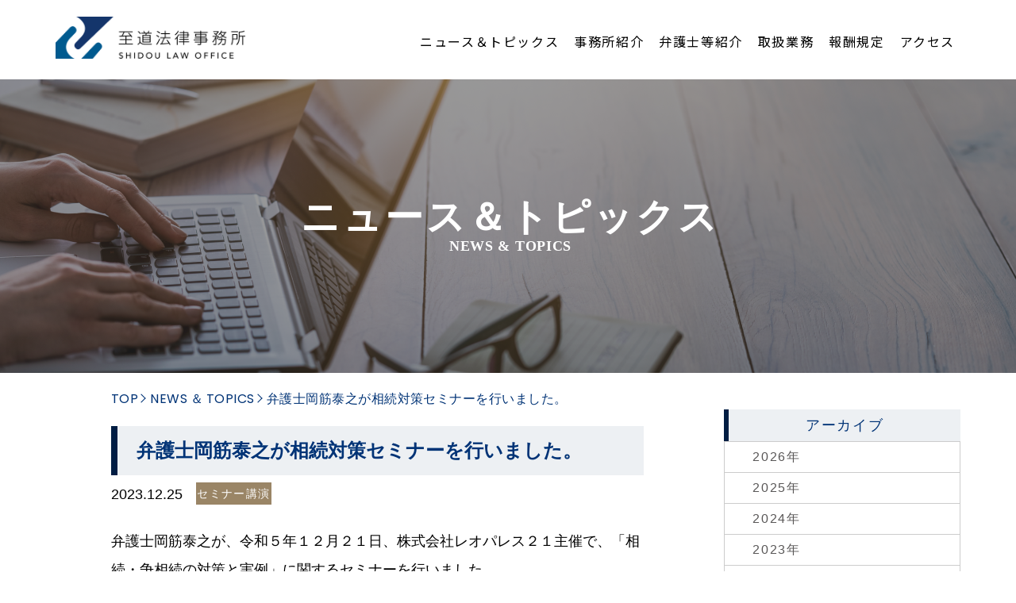

--- FILE ---
content_type: text/html; charset=UTF-8
request_url: https://shidou-law.jp/news/%E5%BC%81%E8%AD%B7%E5%A3%AB%E5%B2%A1%E7%AD%8B%E6%B3%B0%E4%B9%8B%E3%81%8C%E7%9B%B8%E7%B6%9A%E5%AF%BE%E7%AD%96%E3%82%BB%E3%83%9F%E3%83%8A%E3%83%BC%E3%82%92%E8%A1%8C%E3%81%84%E3%81%BE%E3%81%97%E3%81%9F/
body_size: 3626
content:
<!doctype html>
<html>
<head>
	<html lang="ja">
	<meta charset="utf-8">
	<meta name="viewport" content="width=device-width,initial-scale=1.0,user-scalable=yes,viewport-fit=cover">
	<title>
		弁護士岡筋泰之が相続対策セミナーを行いました。｜至道法律事務所			
	</title>

	<!-- description -->
			<meta name="description" content="至道法律事務所のニュース＆トピックスをご確認いただけます。" />
		        <meta name="description" content="弁護士岡筋泰之が、令和５年１２月２１日、株式会社レオパレス２１主催で、「相続・争相続の対策と実例」に関するセミナーを行いました。…" />
	        		<!-- description 終わり-->
	<!-- adminのページをインデックスしない-->
		<!-- adminのページをインデックスしない 終わり-->
	<link rel="canonical" href="https://shidou-law.jp/">
	<meta property="og:title" content="至道弁護士事務所">
	<meta property="og:description" content="至道法律事務所では、企業・個人に関わらず、最適な形で紛争を解決することを目標にしております。そのためには、まずは紛争に巻き込まれないようにする「予防法務」に特に注力し、紛争が発生した場合でも、最善を尽くした法的サービスを提供してまいります。">
	<meta property="og:image" content="https://shidou-law.jp/ogp-3/">
	<meta property="og:image:width" content="2152">
	<meta property="og:image:height" content="1298">
	<meta property="og:url" content="https://shidou-law.jp/">
	<meta property="og:site_name" content="至道弁護士事務所">
	<meta property="og:type" content="website">
	<meta name="format-detection" content="telephone=no" />
	<link rel="stylesheet" href="https://shidou-law.jp/wp-content/themes/shidou-law/css/destyle.css" type="text/css" />
	<link rel="stylesheet" href="https://shidou-law.jp/wp-content/themes/shidou-law/css/common.css?v=250501" type="text/css" />
	<link rel="stylesheet" href="https://shidou-law.jp/wp-content/themes/shidou-law/css/perfect-scrollbar.css" />
	<script src="https://ajax.googleapis.com/ajax/libs/jquery/1.12.4/jquery.min.js"></script>
	<script src="https://shidou-law.jp/wp-content/themes/shidou-law/js/run.js"></script>
	<script src="https://shidou-law.jp/wp-content/themes/shidou-law/js/perfect-scrollbar.js"></script>
	<script src="https://shidou-law.jp/wp-content/themes/shidou-law/js/css_browser_selector.js"></script>
	<script>
	  (function(d) {
	    var config = {
	      kitId: 'nbl3wrl',
	      scriptTimeout: 3000,
	      async: true
	    },
	    h=d.documentElement,t=setTimeout(function(){h.className=h.className.replace(/\bwf-loading\b/g,"")+" wf-inactive";},config.scriptTimeout),tk=d.createElement("script"),f=false,s=d.getElementsByTagName("script")[0],a;h.className+=" wf-loading";tk.src='https://use.typekit.net/'+config.kitId+'.js';tk.async=true;tk.onload=tk.onreadystatechange=function(){a=this.readyState;if(f%7C%7Ca&&a!="complete"&&a!="loaded")return;f=true;clearTimeout(t);try{Typekit.load(config)}catch(e){}};s.parentNode.insertBefore(tk,s)
	  })(document);
	</script>
<!-- Global site tag (gtag.js) - Google Analytics -->
<script async src="https://www.googletagmanager.com/gtag/js?id=G-TZ3EDLXWCR"></script>
<script>
  window.dataLayer = window.dataLayer || [];
  function gtag(){dataLayer.push(arguments);}
  gtag('js', new Date());

  gtag('config', 'G-TZ3EDLXWCR');
</script>
<meta name="google-site-verification" content="N6PUwrCYynO81MsBfyfDZ0IQsyhAL9O18PjN2PAwahY" />
</head>
<body>
	<div class="container">
		<header class="header header-second">
			<div id="inner-header" class="wrap">
				<h1 id="logo" class="h1">
					<a href="/ "><img src="https://shidou-law.jp/wp-content/themes/shidou-law/img/logo.png" alt="至道弁護士事務所"></a>
				</h1>
				<div id="wrapper">
					<div class="outer-btn-gnavi">
						<p class="btn-gnavi pc-point900min">
					        <span class="menu__lineTop"></span>
					        <span class="menu__lineMiddle"></span>
					        <span class="menu__lineBottom"></span>
				    	</p>
				    </div>
			    	<div class="global-menu-bg js-global-menu-bg tab"></div>
					<nav id="navWrapper" class="globalMenuSp">
						<ul class="nav top-nav menu toppage">
							<li class="menu-item"><a href="/news/">ニュース＆トピックス</a></li>
							<li class="menu-item"><a href="/about/">事務所紹介</a></li>
							<li class="menu-item"><a href="/professionals/">弁護士等紹介</a></li>
							<li class="menu-item"><a href="/services/">取扱業務</a></li>	
							<li class="menu-item"><a href="/fees/">報酬規定</a></li>
							<li class="menu-item flex-1_5"><a href="/access">アクセス</a></li>
							<li class="dm-li" style='display:none;'></li>
						</ul>
					</nav>
				</div>
			</div>
		</header>
		<main>
			<div class="content">
					<div id="content-header" class="article-header news_topics">
							<h1 class="page-title" itemprop="headline">ニュース＆トピックス<span>NEWS & TOPICS</span></h1>
					</div>	
					<!-- パンくずエリア -->
										<div class="breadcrumb-area maxW">
					<!-- Breadcrumb NavXT 6.6.0 -->
<span property="itemListElement" typeof="ListItem"><a property="item" typeof="WebPage" title="Go to 至道法律事務所." href="https://shidou-law.jp" class="home" ><span property="name">TOP</span></a><meta property="position" content="1"></span><span class="com"></span><span property="itemListElement" typeof="ListItem" class="before"><a property="item" typeof="WebPage" title="Go to NEWS&thinsp;＆&thinsp;TOPICS." href="https://shidou-law.jp/news/" class="post post-news-archive" ><span property="name">NEWS&thinsp;＆&thinsp;TOPICS</span></a><meta property="position" content="2"></span><span class="com"></span><span property="itemListElement" typeof="ListItem"><span property="name" class="post post-news current-item">弁護士岡筋泰之が相続対策セミナーを行いました。</span><meta property="url" content="https://shidou-law.jp/news/%e5%bc%81%e8%ad%b7%e5%a3%ab%e5%b2%a1%e7%ad%8b%e6%b3%b0%e4%b9%8b%e3%81%8c%e7%9b%b8%e7%b6%9a%e5%af%be%e7%ad%96%e3%82%bb%e3%83%9f%e3%83%8a%e3%83%bc%e3%82%92%e8%a1%8c%e3%81%84%e3%81%be%e3%81%97%e3%81%9f/"><meta property="position" content="3"></span>					</div>
										<!-- パンくずエリア 終わり-->
					<div id="inner-content" class="wrap maxW news_content detail">
						<section id="news" class="news detail">
							<div class="outer-wrap description">
																<div class="contentWrapper">
									<h2 class="line">弁護士岡筋泰之が相続対策セミナーを行いました。</h2>
									<div class="postbody">
										<div class="article-header">
											<p class="date detail" datetime="2023-12-25">2023.12.25</p>
											<p class="header-category">
												セミナー講演											</p>
										</div>
										<section class="entry-content cf detail">
											<p>弁護士岡筋泰之が、令和５年１２月２１日、株式会社レオパレス２１主催で、「相続・争相続の対策と実例」に関するセミナーを行いました。</p>
										</section>
									</div>
								</div>
																<div class="lower-wrap">
									<div><a class="btn prev-link" href="https://shidou-law.jp/news/%e5%b9%b4%e6%9c%ab%e5%b9%b4%e5%a7%8b%e4%bc%91%e6%a5%ad%e3%81%ae%e3%81%8a%e7%9f%a5%e3%82%89%e3%81%9b-2/" rel="prev">前の記事へ</a></div>
									<div><a href="https://shidou-law.jp/news" class="btn to_list">一覧に戻る</a></div>
									<div><a class="btn next-link" href="https://shidou-law.jp/news/%e5%bc%81%e8%ad%b7%e5%a3%ab%e5%b2%a1%e7%ad%8b%e6%b3%b0%e4%b9%8b%e3%80%81%e7%94%b0%e9%a0%ad%e6%8b%93%e4%b9%9f%e3%81%8c%e6%8b%85%e5%bd%93%e3%81%97%e3%81%a6%e5%8b%9d%e8%a8%b4%e3%81%97%e3%81%9f%e4%ba%8b/" rel="next">次の記事へ</a></div>
								</div>
							</div>
						</section>
												<div id="side-second" class="news">
							<div class="postWrapper">
								<div class="postHeadline"><h4>アーカイブ</h4></div>
								<div class="postbody">
									<ul>
											<li><a href='https://shidou-law.jp/news/2026/'>2026年</a></li>
	<li><a href='https://shidou-law.jp/news/2025/'>2025年</a></li>
	<li><a href='https://shidou-law.jp/news/2024/'>2024年</a></li>
	<li><a href='https://shidou-law.jp/news/2023/'>2023年</a></li>
	<li><a href='https://shidou-law.jp/news/2022/'>2022年</a></li>
	<li><a href='https://shidou-law.jp/news/2021/'>2021年</a></li>
									</ul>
								</div>
							</div>
							<!--div class="postWrapper">
								<div class="postHeadline"><h4>カテゴリー</h4></div>
								<div class="postbody">
									<ul>
										<li>	<li><a href='https://shidou-law.jp/news/2026/01/'>2026年1月</a></li>
</li>
											<li class="cat-item cat-item-4"><a href="https://shidou-law.jp/news01/seminar/">セミナー講演</a>
</li>
	<li class="cat-item cat-item-6"><a href="https://shidou-law.jp/news01/topics/">トピックス</a>
</li>
	<li class="cat-item cat-item-3"><a href="https://shidou-law.jp/news01/news/">ニュース</a>
</li>
									</ul>
								</div>
							</div-->
						</div>					</div>
			</div>		
		</main>
		<footer class="footer clearfix">
<!--?php
if ( is_user_logged_in() ) {
global $template;
$template_dir = basename ( dirname( $template ) );
$template_name = basename($template, '.php');
echo "テーマ：{$template_dir}<br />テンプレート：{$template_name}";
}
?-->
				<div id="inner-footer" class="wrap">
					<div class="">
						<p class="footer-logo"><a href="https://shidou-law.jp/"><img src="https://shidou-law.jp/wp-content/themes/shidou-law/img/footer-logo.png"></a></p>
						<ul>
							<li class="address">大阪市中央区高麗橋２丁目４番４号 公洋ビル５階</li>
							<li>ＴＥＬ：０６−４７０８−４０８０</li>
							<li>ＦＡＸ：０６−４７０８−４０８２</li>
							<li class="address">兵庫県神戸市中央区相生町４丁目３−１ <br class="sp">神戸ストークビル７０７号室</li>
							<li>ＴＥＬ：０７８−９７７−９２１０</li>
							<li>ＦＡＸ：０７８−９７７−９２１１</li>
						</ul>
					</div>
					<p class="pagetop"><a href="#page" class="hover">PAGE TOP</a></p>
					<p class="source-org copyright"><span class="copy">&copy;</span> SHIDOU LAW OFFICE. All rights Reserved.</p>
				</div>

		</footer>
	</div> <!-- container -->
</body>
</html>

--- FILE ---
content_type: text/css
request_url: https://shidou-law.jp/wp-content/themes/shidou-law/css/common.css?v=250501
body_size: 8723
content:
@charset "UTF-8";
@import "destyle.css";
@import url("https://fonts.googleapis.com/css2?family=Roboto:wght@100;400&display=swap");
@import url("https://fonts.googleapis.com/css2?family=Poppins:wght@100;400&display=swap");
@import url("https://fonts.googleapis.com/css2?family=Noto+Sans+JP&display=swap");
@import url("https://fonts.googleapis.com/css2?family=Libre+Baskerville:wght@400;700&family=Noto+Serif+JP:wght@400;500;700;900&display=swap");
.pc {
  display: block;
}
@media (max-width: 440px) {
  .pc {
    display: none;
  }
}

section#service a {
	text-decoration: underline;
}
section#service a:hover {
	text-decoration: none;
}

@media (max-width: 1140px) {
  .pc-point1140 {
    display: none;
  }
}

.pc-point975 {
  display: none;
}
@media (max-width: 975px) {
  .pc-point975 {
    display: block;
  }
}

.pc-point900 {
  display: block;
}
@media (max-width: 900px) {
  .pc-point900 {
    display: none;
  }
}

.pc-point900min {
  display: none;
}
@media (max-width: 900px) {
  .pc-point900min {
    display: block;
  }
}

.tab {
  display: none;
}
@media (max-width: 768px) {
  .tab {
    display: block;
  }
}

.sp {
  display: none;
}
@media (max-width: 440px) {
  .sp {
    display: block;
  }
}

a:hover {
  opacity: 0.6;
}

.clearfix {
  content: "";
  display: block;
  clear: both;
}

body {
  font-family: "Hiragino Kaku Gothic Pro", "游ゴシック Medium", "メイリオ", meiryo, sans-serif, monospace;
  color: #000;
}

/* IE11 */
@media all and (-ms-high-contrast: none) {
  *::-ms-backdrop, body {
    font-family: "メイリオ", meiryo, sans-serif;
    color: #000;
  }
}
/* Edge */
@supports (-ms-ime-align: auto) {
  body {
    font-family: "メイリオ", meiryo, sans-serif;
    color: #000;
  }
}
.maxW {
  max-width: 1000px;
  margin: auto;
}
@media (max-width: 1140px) {
  .maxW {
    padding: 0px 20px;
  }
}
@media (max-width: 440px) {
  .maxW {
    padding: 0px 21px 0 16px;
  }
}

.description {
  font-size: 18px;
  max-width: 790px;
  margin: 28px auto 0;
  line-height: 2em;
}

.btn {
  border: 1px solid #000;
  width: 340px;
  height: 51px;
  display: flex;
  justify-content: center;
  align-items: center;
  font-style: normal;
  font-weight: normal;
  font-size: 14px;
  line-height: 21px;
  letter-spacing: normal;
}
.btn :after {
  display: inline-block;
  content: "";
  margin: 0px 12px 0 0;
  width: 8px;
  height: 8px;
  border-top: 1px solid #000;
  border-right: 1px solid #000;
  transform: rotate(45deg);
  vertical-align: middle;
  padding: 0;
  min-width: auto;
  position: absolute;
  right: 27px;
}

h2.line {
  padding: 13px 1em;
  background-color: #EDF0F3;
  border-left: 8px solid #001D43;
  font-weight: bold;
  font-style: normal;
  font-weight: bold;
  font-size: 24px;
  line-height: 36px;
  letter-spacing: 0.1em;
  color: #003376;
}
@media (max-width: 440px) {
  h2.line {
    font-size: 18px;
    line-height: 27px;
    min-height: 11px;
    padding: 5px;
  }
}
h2.line.h48 {
  padding: 6px 1em;
  border-left: 7px solid #001D43;
}
@media (max-width: 440px) {
  h2.line.h48 {
    padding: 13px 15px;
    margin-left: 4px;
    margin-top: 0;
  }
}

h3.line {
  padding: 13px 1em;
  background-color: #EDF0F3;
  border-left: 8px solid #001D43;
  font-weight: bold;
  font-style: normal;
  font-weight: bold;
  font-size: 20px;
  line-height: 30px;
  letter-spacing: 0.1em;
  color: #003376;
}
h3.line.h48 {
  padding: 9px 2.1em;
  border-left: 7px solid #001D43;
}

.mb-1 {
  margin-bottom: 12px;
  margin-top: 49px;
}
@media (max-width: 440px) {
  .mb-1 {
    margin-bottom: 14px;
  }
}

a.disabled {
  pointer-events: none;
}
a.disabled:hover {
  opacity: 1;
}

/*---- header ----*/
header {
  width: 96%;
  margin: auto;
}
header a {
  display: block;
}
header #inner-header {
  display: flex;
  justify-content: space-between;
  align-items: center;
  max-width: 1140px;
  margin: auto;
}
@media (max-width: 975px) {
  header #inner-header {
    display: block;
  }
}
header #inner-header #logo a {
  padding: 21px 0 26px;
}
@media (max-width: 975px) {
  header #inner-header #logo a {
    padding: 21px 11px 26px;
  }
}
@media (max-width: 440px) {
  header #inner-header #logo a {
    padding: 11px 21px 13px;
  }
}
header #inner-header #logo a img {
  width: 239px;
  height: auto;
}
@media (max-width: 440px) {
  header #inner-header #logo a img {
    width: 161px;
  }
}
header #inner-header ul {
  display: flex;
}
@media (max-width: 975px) {
  header #inner-header ul {
    display: block;
  }
}
@media (max-width: 975px) {
  header #inner-header ul {
    margin-top: 44px;
    margin-left: 12px;
  }
}
header #inner-header ul .menu-item {
  align-items: center;
  height: 100%;
  padding: 0;
  position: relative;
  margin: 0 7px 0 12px;
}
@media (max-width: 975px) {
  header #inner-header ul .menu-item {
    height: 69px;
    border-bottom: 1px solid #fff;
    margin: 0 20px 0 10px;
  }
}
header #inner-header ul .menu-item a {
  display: block;
  /*padding: 14px 0 20px;*/
  font-style: normal;
  font-weight: normal;
  font-size: 16px;
  letter-spacing: 0.1em;
  color: #000000;
  position: relative;
  font-family: "Noto Sans JP", sans-serif;
}
header #inner-header ul .menu-item a:hover {
  opacity: 1;
}
header #inner-header ul .menu-item a:before {
  content: "";
  position: absolute;
  left: 0;
  bottom: 0;
  width: 100%;
  height: 0.1em;
  background: #9A8566;
  transform: scale(0, 1);
  transition: 0.4s;
}
@media (max-width: 975px) {
  header #inner-header ul .menu-item a:before {
    display: none;
  }
}
header #inner-header ul .menu-item a:hover:before {
  transform: scale(1);
}
header #inner-header ul.toppage .menu-item a {
  padding: 23px 0 20px;
}

/*---- mail visual ----*/
#content-header {
  height: 370px;
  display: flex;
  justify-content: center;
  align-items: center;
  background-size: 100%;
  background-repeat: no-repeat;
  background-position: center;
  position: relative;
}
@media (max-width: 440px) {
  #content-header {
    height: 174px;
  }
}
#content-header:before {
  background-color: #333333;
  opacity: 0.5;
  position: absolute;
  top: 0;
  right: 0;
  bottom: 0;
  left: 0;
  content: " ";
}
#content-header.top:before {
  background-color: initial;
}
#content-header.top {
  height: 528px;
  /*background-image: url(../img/top_img.png);*/
  background-size: cover;
  position: relative;
  overflow: hidden;
}
@media (max-width: 440px) {
  #content-header.top {
    height: 270px !important;
    /*background-image: url(../img/top_img-sp.png);*/
  }
}
#content-header.top video {
  width: auto;
  height: 100%;
  object-fit: cover;
  font-family: "object-fit: cover;";
  /*IE対策*/
  position: absolute;
  height: 100%;
  width: 100%;
  top: 0;
  left: 0;
}
@media (max-width: 440px) {
  #content-header.top video {
    width: 100% !important;
  }
}
#content-header.about {
  background-image: url(../img/about_img.png);
  background-position-y: bottom;
  background-size: cover;
}
@media (max-width: 440px) {
  #content-header.about {
    background-image: url(../img/about_img.png);
  }
}
#content-header.lawyer {
  background-image: url(../img/lawyer_img.png);
  background-size: cover;
}
@media (max-width: 440px) {
  #content-header.lawyer {
    background-image: url(../img/lawyer_img-sp.png);
  }
}
#content-header.service {
  background-image: url(../img/service_img.png);
  background-size: cover;
}
@media (max-width: 440px) {
  #content-header.service {
    background-image: url(../img/service_img-sp.png);
  }
}
#content-header.news_topics {
  background-image: url(../img/news_img.png);
  background-size: cover;
}
@media (max-width: 440px) {
  #content-header.news_topics {
    background-image: url(../img/news_img-sp.png);
  }
}
#content-header.fees {
  background-image: url(../img/fees_img.png);
  background-size: cover;
  background-image: url(../img/fees_img-sp.png);
}
#content-header.access {
  background-image: url(../img/access_img.png);
  background-position-y: -26px;
  height: 351px;
  background-size: auto;
  /* IE11 */
}
@media (min-width: 1441px) {
  #content-header.access {
    background-size: cover;
  }
}
@media (max-width: 440px) {
  #content-header.access {
    background-image: url(../img/access_img-sp.png);
    height: 174px;
    background-position-y: 0;
    background-size: cover;
  }
}
@media all and (-ms-high-contrast: none) {
  #content-header.access {
    /*background-size: cover;*/
  }
}
#content-header h1 {
  display: flex;
  justify-content: center;
  align-items: center;
  flex-direction: column;
  padding-top: 14px;
  font-family: source-han-serif-japanese, serif;
  padding-left: 6px;
  font-style: normal;
  font-weight: bold;
  font-size: 48px;
  line-height: 37px;
  letter-spacing: 4px;
  color: #FFFFFF;
  z-index: 1;
}
@media (max-width: 440px) {
  #content-header h1 {
    font-size: 28px;
    line-height: 42px;
    padding-top: 3px;
    z-index: 0;
  }
}
#content-header h1 span {
  font-family: baskerville-display-pt, serif;
  font-style: normal;
  font-weight: bold;
  font-size: 18px;
  letter-spacing: 0.04em;
}
@media (max-width: 440px) {
  #content-header h1 span {
    font-size: 14px;
    line-height: 21px;
  }
}
#content-header.access h1 {
  padding-bottom: 21px;
}
@media (max-width: 440px) {
  #content-header.access h1 {
    padding-bottom: 0;
  }
}
#content-header #inner-content {
  position: absolute;
}

.Android #content-header h1 {
  font-family: "Noto Serif JP", serif;
}
.Android #content-header h1 span {
  font-family: "Libre Baskerville", serif;
  font-size: 13px;
  letter-spacing: normal;
}

@media all and (-ms-high-contrast: none) {
  *::-ms-backdrop, #content-header h1 {
    font-family: "Noto Serif JP", serif;
  }
  *::-ms-backdrop span, #content-header h1 span {
    font-family: "Libre Baskerville", serif;
  }

  *::-ms-backdrop, #content-header h1 span {
    font-family: "Libre Baskerville", serif;
  }
}
#content-header.top {
  position: relative;
  width: 100%;
  height: 528px;
  display: inline-block;
  overflow: hidden;
}
#content-header.top video {
  position: absolute;
  width: auto;
  height: auto;
  top: 50%;
  left: 50%;
  min-height: 100%;
  min-width: 100%;
  transform: translateX(-50%) translateY(-50%);
}
@supports (object-fit: cover) {
  #content-header.top video img {
    position: static;
    height: 100%;
    width: 100%;
    left: 0;
    object-fit: cover;
    top: 0;
    transform: none;
  }
}

/* for Microsoft Edge */
@supports (-ms-ime-align: auto) {
  #content-header h1 {
    font-family: "Noto Serif JP", serif;
  }
  #content-header h1 span {
    font-family: "Libre Baskerville", serif;
  }

  #content-header h1 span {
    font-family: "Libre Baskerville", serif;
  }
}
/*---- breadcrumb ----*/
.breadcrumb-area {
  margin-top: 23px;
}
@media (max-width: 440px) {
  .breadcrumb-area {
    margin-top: 5px;
  }
}
.breadcrumb-area span {
  font-family: "Poppins", sans-serif;
  font-style: normal;
  font-weight: normal;
  font-size: 16px;
  line-height: 19px;
  color: #003376;
  margin-right: 2px;
  letter-spacing: 0.03em;
}
@media (max-width: 440px) {
  .breadcrumb-area span {
    font-size: 14px;
    line-height: 17px;
  }
}
.breadcrumb-area span.com {
  display: inline-block;
  content: "";
  margin: -4px 12px 0 0;
  width: 8px;
  height: 8px;
  border-top: 1px solid #003376;
  border-right: 1px solid #003376;
  transform: rotate(45deg);
  vertical-align: middle;
  margin-right: 1px;
  margin-left: -4px;
  margin-right: 7px;
}

/*---- front page ----*/
#philosophy {
  margin-top: 53px;
  margin-bottom: 77px;
}
@media (max-width: 440px) {
  #philosophy {
    margin-top: 22px;
    margin-bottom: 50px;
  }
}
#philosophy .inner-wrap {
  max-width: 770px;
  margin: 0 auto 43px;
}
@media (max-width: 440px) {
  #philosophy .inner-wrap {
    margin-bottom: -6px;
  }
}
#philosophy h2 {
  border: none;
  background-color: initial;
  font-family: source-han-serif-japanese, serif;
  font-style: normal;
  font-weight: bold;
  font-size: 32px;
  line-height: 42px;
  letter-spacing: 12.5px;
  color: #003376;
  text-align: center;
  padding: 0 0 0 13px;
  margin-bottom: 13px;
}
@media (max-width: 440px) {
  #philosophy h2 {
    font-size: 24px;
    line-height: 42px;
    text-align: left;
    letter-spacing: 5px;
    padding-left: 0;
    margin-bottom: 20px;
  }
}
#philosophy .contentWrapper h2 {
  font-family: baskerville-display-pt, serif;
  letter-spacing: 0.5px;
  font-size: 29px;
  padding-left: 0;
  margin-bottom: 23px;
}
@media (max-width: 440px) {
  #philosophy .contentWrapper h2 {
    font-size: 28px;
    line-height: 42px;
    text-align: center;
    margin-bottom: 9px;
  }
}
#philosophy h3 {
  font-family: source-han-serif-japanese, serif;
  font-style: normal;
  font-weight: bold;
  font-size: 24px;
  line-height: 45px;
  letter-spacing: 0.01em;
  color: #003376;
  text-align: center;
  margin-bottom: 18px;
}
@media (max-width: 440px) {
  #philosophy h3 {
    font-size: 24px;
    line-height: 35px;
    letter-spacing: 0.008em;
    text-align: left;
  }
}
#philosophy p {
  font-style: normal;
  font-weight: normal;
  font-size: 18px;
  line-height: 36px;
  color: #000000;
  padding-left: 5px;
  padding-bottom: 22px;
}
@media (max-width: 440px) {
  #philosophy p {
    font-size: 16px;
    line-height: 30px;
    padding-bottom: 31px;
  }
}
#philosophy ul {
  margin-bottom: 40px;
}
#philosophy ul li {
  border-bottom: 1px solid #CCCCCC;
  display: flex;
  justify-content: flex-start;
  align-items: center;
  min-height: 60px;
  padding-left: 23px;
}
@media (max-width: 900px) {
  #philosophy ul li {
    display: block;
  }
}
@media (max-width: 440px) {
  #philosophy ul li {
    padding-left: 7px;
  }
}
#philosophy ul li:first-child {
  border-top: 1px solid #CCCCCC;
}
#philosophy ul li section.entry-content {
  padding-left: 19px;
  width: 75%;
}
@media (max-width: 900px) {
  #philosophy ul li section.entry-content {
    padding-left: 0;
    width: 100%;
  }
}
#philosophy ul li section.entry-content h4 {
  display: flex;
}
#philosophy ul li section.entry-content h4 a {
  min-height: 59px;
  vertical-align: middle;
  font-weight: normal;
  font-size: 18px;
  line-height: 22px;
  color: #000000;
  display: flex;
  justify-content: flex-start;
  align-items: center;
  padding: 10px 0;
}
@media (max-width: 975px) {
  #philosophy ul li section.entry-content h4 a {
    min-height: 46px;
  }
}
@media (max-width: 440px) {
  #philosophy ul li section.entry-content h4 a {
    font-size: 16px;
    line-height: 30px;
    padding: 7px 0;
  }
}
#philosophy .article-header {
  float: left;
  display: table-cell;
  vertical-align: middle;
  width: 25%;
}
@media (max-width: 975px) {
  #philosophy .article-header {
    padding: 5px 0;
  }
}
@media (max-width: 900px) {
  #philosophy .article-header {
    float: none;
  }
}
#philosophy .article-header .date {
  display: inline-block;
  margin-right: 10.5%;
  padding: 0;
  font-style: normal;
  font-weight: normal;
  font-size: 18px;
  color: #808080;
}
@media (max-width: 1140px) {
  #philosophy .article-header .date {
    margin-right: 5px;
  }
}
@media (max-width: 440px) {
  #philosophy .article-header .date {
    font-size: 16px;
    line-height: 16px;
    margin-top: 17px;
  }
}
#philosophy .article-header .date.detail {
  margin-right: 12px;
  margin-top: 3px;
}
#philosophy .article-header .header-category {
  display: inline-block;
  width: 95px;
  text-align: center;
  vertical-align: middle;
  background-color: #9A8566;
  line-height: 2em;
  margin-bottom: 5px;
  padding: 3px 0;
  font-style: normal;
  font-weight: normal;
  font-size: 14px;
  line-height: 21px;
  letter-spacing: 0.1em;
  color: #FFFFFF;
}
@media (max-width: 440px) {
  #philosophy .article-header .header-category {
    font-size: 12px;
    line-height: 18px;
    letter-spacing: 0.1em;
  }
}
#philosophy section.entry-content.detail {
  clear: both;
  margin-bottom: 17px;
}
#philosophy section.entry-content.detail p {
  padding: 23px 0 13px;
}
#philosophy .btn {
  margin: auto;
  font-family: "Poppins", sans-serif;
  font-style: normal;
  font-weight: normal;
  font-size: 16px;
  line-height: 19px;
  letter-spacing: 0.1em;
  color: #000000;
  width: 320px;
  height: 54px;
  position: relative;
  padding-right: 24px;
}
@media (max-width: 440px) {
  #philosophy .btn {
    font-size: 14px;
    line-height: 17px;
    letter-spacing: 0.1em;
    width: 285px;
  }
}
#philosophy .btn::after {
  display: inline-block;
  content: "";
  margin: 0px 12px 0 0;
  width: 8px;
  height: 8px;
  border-top: 1px solid #000;
  border-right: 1px solid #000;
  transform: rotate(45deg);
  vertical-align: middle;
  padding: 0;
  min-width: auto;
  position: absolute;
  right: 27px;
}
@media (max-width: 440px) {
  #philosophy .btn::after {
    right: 12px;
  }
}

.Android #philosophy h2, .Android #philosophy h3 {
  font-family: "Noto Serif JP", serif;
}

@media all and (-ms-high-contrast: none) {
  *::-ms-backdrop, #philosophy h2 {
    font-family: "Noto Serif JP", serif;
  }

  *::-ms-backdrop, #philosophy h3 {
    font-family: "Noto Serif JP", serif;
  }

  /* IE11 */
  *::-ms-backdrop, #philosophy .contentWrapper h2 {
    font-family: "Noto Serif JP", serif;
  }
}
/* for Microsoft Edge */
@supports (-ms-ime-align: auto) {
  #philosophy h2 {
    font-family: "Noto Serif JP", serif;
  }

  #philosophy h3 {
    font-family: "Noto Serif JP", serif;
  }

  #philosophy .contentWrapper h2 {
    font-family: "Noto Serif JP", serif;
  }
}
/*---- news&topics ----*/
div#inner-content.maxW.news_content {
  max-width: 1140px;
  overflow: hidden;
}
@media (max-width: 440px) {
  div#inner-content.maxW.news_content {
    padding: 0px 21px 0 20px;
  }
}
div#inner-content.maxW.news_content.detail {
  /*padding-bottom: 81px;*/
}
div#inner-content.maxW.news_content.detail h2 {
  margin-bottom: 3px;
}
div#inner-content.maxW.news_content h4 {
  padding: 10px 1em;
  background-color: #EDF0F3;
  border-left: 6px solid #001D43;
  text-align: center;
  font-style: normal;
  font-weight: normal;
  font-size: 18px;
  letter-spacing: 1.6px;
  color: #003376;
}
@media (max-width: 440px) {
  div#inner-content.maxW.news_content h4 {
    font-size: 16px;
    line-height: 20px;
    letter-spacing: 1.6px;
  }
}

.news {
  width: 65%;
  float: left;
  margin-right: 8.7%;
  padding-bottom: 81px;
  margin-top: 25px;
}
@media (max-width: 768px) {
  .news {
    float: none;
    width: 100%;
  }
}
@media (max-width: 440px) {
  .news {
    float: none;
    width: 100%;
    margin-right: 0;
    margin-top: 19px;
    padding-bottom: 46px;
  }
}
.news h2 {
  margin-bottom: 18px;
  letter-spacing: normal;
}
.news .description {
  margin-left: 70px;
  margin-top: 0;
}
@media (max-width: 768px) {
  .news .description {
    margin-left: 0;
  }
}
.news .description .postHeadline {
  padding: 0.6em 1em;
  background-color: aliceblue;
  background-color: aliceblue;
  border-left: 10px solid #001D43;
}
.news .description li {
  border-bottom: 1px solid #cccccc;
  display: flex;
  justify-content: flex-start;
  align-items: center;
  min-height: 84px;
  padding-left: 23px;
}
@media (max-width: 1140px) {
  .news .description li {
    padding-left: 0;
  }
}
@media (max-width: 975px) {
  .news .description li {
    display: block;
  }
}
.news .description li:first-child {
  border-top: 1px solid #cccccc;
}
.news .description li section.entry-content {
  width: 55%;
}
@media (max-width: 975px) {
  .news .description li section.entry-content {
    width: 100%;
  }
}
.news .description li section.entry-content.under_n_sec {
  width: 66%;
}
@media (max-width: 768px) {
  .news .description li section.entry-content.under_n_sec {
    width: 100%;
  }
}
.news .description li section.entry-content a {
  min-height: 80px;
  vertical-align: middle;
  font-style: normal;
  font-weight: normal;
  font-size: 18px;
  display: flex;
  justify-content: flex-start;
  align-items: center;
  padding: 10px 0;
  line-height: 30px;
}
@media (max-width: 975px) {
  .news .description li section.entry-content a {
    min-height: 30px;
  }
}
@media (max-width: 440px) {
  .news .description li section.entry-content a {
    font-size: 16px;
    line-height: 30px;
    min-height: 30px;
  }
}
.news .description li section.entry-content h3 {
  display: flex;
}
.news .description .article-header {
  float: left;
  display: table-cell;
  vertical-align: middle;
  width: 40.5%;
}
@media (max-width: 975px) {
  .news .description .article-header {
    float: none;
    width: 100%;
    padding: 5px 0;
  }
}
.news .description .article-header .date {
  display: inline-block;
  margin-right: 10%;
  font-style: normal;
  font-weight: normal;
  font-size: 18px;
  color: #808080;
}
@media (max-width: 1140px) {
  .news .description .article-header .date {
    margin-right: 0;
  }
}
@media (max-width: 440px) {
  .news .description .article-header .date {
    font-size: 16px;
    line-height: 16px;
    margin-right: 10px;
  }
}
.news .description .article-header .date.detail {
  margin-right: 12px;
  margin-top: 3px;
  color: #000;
}
.news .description .article-header .header-category {
  display: inline-block;
  width: 95px;
  color: #fff;
  font-size: 14px;
  text-align: center;
  vertical-align: middle;
  background-color: #9A8566;
  line-height: 2em;
  margin-bottom: 4px;
  font-style: normal;
  font-weight: normal;
  letter-spacing: 0.1em;
}
@media (max-width: 440px) {
  .news .description .article-header .header-category {
    font-size: 12px;
    line-height: 18px;
    letter-spacing: 0.1em;
    padding: 4px 0;
    margin-bottom: 0;
  }
}
.news .description section.entry-content.detail {
  clear: both;
  margin-bottom: 15px;
}
@media (max-width: 440px) {
  .news .description section.entry-content.detail {
    margin-bottom: -10px;
  }
}
.news .description section.entry-content.detail p {
  padding: 23px 0 13px;
  font-style: normal;
  font-weight: normal;
  font-size: 18px;
  line-height: 36px;
}
@media (max-width: 440px) {
  .news .description section.entry-content.detail p {
    font-size: 16px;
    line-height: 30px;
    padding: 0;
    padding-bottom: 31px;
  }
}
.news .description .pagination {
  text-align: center;
  margin: 47px 0 0;
}
.news .description .pagination ul {
  display: inline-block;
  background-color: #fff;
  padding: 0;
  clear: both;
  display: flex;
  justify-content: center;
}
.news .description .pagination ul li {
  padding: 0;
  margin: 0;
  display: inline;
  overflow: hidden;
  border: 1px solid #ccc;
  min-height: initial;
  margin-right: 5px;
}
.news .description .pagination ul li .current {
  cursor: default;
  color: #fff;
  background-color: #003376;
  height: 100%;
}
.news .description .pagination ul li.current {
  background-color: #646464;
  border: none;
}
.news .description .pagination ul li:first-child.arrow {
  border: none;
  padding-top: 3px;
}
.news .description .pagination ul li:first-child.arrow a {
  display: block;
  position: relative;
}
.news .description .pagination ul li:first-child.arrow a:after {
  display: inline-block;
  content: "";
  width: 12px;
  height: 12px;
  border-top: 1px solid #BDBABE;
  border-right: 1px solid #BDBABE;
  transform: rotate(-135deg);
  vertical-align: middle;
  padding: 0;
  min-width: auto;
  position: absolute;
  top: 38%;
  left: 30%;
}
.news .description .pagination ul li:last-child {
  border: none;
  padding-top: 3px;
  margin-right: 0;
}
.news .description .pagination ul li:last-child a {
  display: block;
  position: relative;
}
.news .description .pagination ul li:last-child a:after {
  display: inline-block;
  content: "";
  margin: 0px 12px 0 0;
  width: 12px;
  height: 12px;
  border-top: 1px solid #BDBABE;
  border-right: 1px solid #BDBABE;
  transform: rotate(45deg);
  vertical-align: middle;
  padding: 0;
  min-width: auto;
  position: absolute;
  top: 38%;
  left: 42%;
}
.news .description .pagination a, .news .description .pagination span {
  font-style: normal;
  font-weight: normal;
  font-size: 16px;
  line-height: 16px;
  text-align: center;
  letter-spacing: 1.6px;
  color: #003376;
  width: 47px;
  height: 42px;
  display: flex;
  justify-content: center;
  flex-direction: column;
}
@media (max-width: 440px) {
  .news .description .pagination a, .news .description .pagination span {
    font-size: 14px;
    line-height: 30px;
    letter-spacing: 1px;
  }
}
.news .description .lower-wrap {
  display: flex;
  justify-content: center;
}
.news .description .lower-wrap div {
  height: 41px;
  width: 144px;
  margin-right: 4px;
}
.news .description .lower-wrap .btn {
  height: 41px;
  width: 144px;
  /*margin-right: 4px;*/
}
@media (max-width: 440px) {
  .news .description .lower-wrap .btn {
    font-size: 12px;
    line-height: 15px;
    letter-spacing: 2px;
    width: 130px;
  }
}
.news .description .lower-wrap .btn.prev-link, .news .description .lower-wrap .btn.next-link {
  border: none;
}
@media (max-width: 440px) {
  .news .description .lower-wrap .btn.prev-link, .news .description .lower-wrap .btn.next-link {
    width: 112px;
  }
}

#side-second {
  float: right;
  width: 26.1%;
  margin: 4px 0;
}
@media (max-width: 768px) {
  #side-second {
    float: none;
    width: 100%;
  }
}
@media (max-width: 440px) {
  #side-second {
    padding-bottom: 28px;
  }
}
#side-second .postWrapper {
  margin-bottom: 19px;
}
#side-second .postWrapper ul {
  border: 1px solid #cccccc;
}
#side-second .postWrapper ul li {
  border-bottom: 1px solid #cccccc;
}
#side-second .postWrapper ul li:last-child {
  border-bottom: none;
}
#side-second .postWrapper ul li a {
  display: block;
  padding: 0 35px;
  color: #595757;
  text-decoration: none;
  background-size: 14px auto;
  transition: all 0.3s;
  line-height: 2.4em;
  font-style: normal;
  font-weight: normal;
  font-size: 16px;
  letter-spacing: 1.6px;
}
@media (max-width: 440px) {
  #side-second .postWrapper ul li a {
    font-size: 16px;
    /* line-height: 16px; */
    letter-spacing: 1.6px;
  }
}

/*---- professionals ----*/
#professionals {
  margin-bottom: 104px;
}
@media (max-width: 440px) {
  #professionals {
    margin-bottom: -12px;
  }
}
#professionals .description {
  max-width: 860px;
  padding-top: 9px;
}
@media (max-width: 440px) {
  #professionals .description {
    padding-top: 29px;
  }
}
#professionals .description figure {
  float: left;
  width: 208px;
  height: auto;
}
@media (max-width: 768px) {
  #professionals .description figure {
    float: none;
    margin: auto;
  }
}
@media (max-width: 440px) {
  #professionals .description figure {
    width: 169px;
  }
}
@media (max-width: 440px) {
  #professionals .description figure img {
    width: 100%;
    height: auto;
  }
}
#professionals .description .profiletxt {
  padding-left: 208px;
  padding-top: 65px;
  padding-right: 83px;
  position: relative;
}
@media (max-width: 768px) {
  #professionals .description .profiletxt {
    padding-left: 0;
    padding-right: 0;
  }
}
@media (max-width: 440px) {
  #professionals .description .profiletxt {
    padding-top: 7px;
  }
}
#professionals .description .profiletxt:after {
  visibility: hidden;
  display: block;
  content: " ";
  clear: both;
  height: 0;
}
#professionals .description .profiletxt .userHeader {
  font-family: source-han-serif-japanese, serif;
  letter-spacing: 0.1em;
  font-weight: 700;
}
@media all and (-ms-high-contrast: none) {
  #professionals .description .profiletxt .userHeader {
    font-family: "Noto Serif JP", serif;
  }
}
#professionals .description .profiletxt .userHeader p {
  width: -webkit-fit-content;
  width: -moz-fit-content;
  width: fit-content;
}
@media (max-width: 768px) {
  #professionals .description .profiletxt .userHeader p {
    margin: auto;
    text-align: center;
  }
}
#professionals .description .profiletxt .userHeader p a {
  padding-left: 56px;
  padding-right: 38px;
  padding-bottom: 26px;
  font-style: normal;
  font-weight: bold;
  font-size: 18px;
  line-height: 26px;
  letter-spacing: 0.1em;
  color: #000000;
  position: relative;
}
@media (max-width: 440px) {
  #professionals .description .profiletxt .userHeader p a {
    padding-bottom: 0;	 
    font-size: 16px;
    line-height: 23px;
    letter-spacing: 0.1em;
    display: flex;
    flex-direction: column;
    text-align: center;
    padding-left: 12px;
    padding-right: 6px;
    margin-left: 5px;
  }
}
#professionals .description .profiletxt .userHeader p a:after {
  content: " ";
  width: 100%;
  box-sizing: border-box;
  border-bottom: 1px solid #000;
  bottom: 3px;
  position: absolute;
  left: 0;
  bottom: -2px;
}
@media (max-width: 440px) {
  #professionals .description .profiletxt .userHeader p a:after {
    bottom: -10px;
  }
}
#professionals .description .profiletxt .userHeader p span {
  padding-left: 2px;
  font-style: normal;
  font-weight: bold;
  font-size: 32px;
  line-height: 24px;
  letter-spacing: 0.2em;
  color: #000000;
  position: relative;
  padding-bottom: 26px;
}
#professionals .description .profiletxt .userHeader p span em {
  position: absolute;
  bottom: 0;
  right: 0;
  width: 100%;
  font-size: 14px;
  letter-spacing: 0;
  font-style: normal;
  text-align: center;
}
.win #professionals .description .profiletxt .userHeader p span em {
	bottom: 5px;
}
@media (max-width: 440px) {
  #professionals .description .profiletxt .userHeader p span {
    padding-bottom: 20px;
    font-size: 28px;
    line-height: 24px;
    letter-spacing: 0.2em;
  }
  #professionals .description .profiletxt .userHeader p span em {
    bottom: -8px;
  }
}
#professionals .description .profiletxt dl {
  padding-left: 59px;
  padding-top: 36px;
  font-style: normal;
  font-size: 18px;
  line-height: 36px;
}
@media (max-width: 440px) {
  #professionals .description .profiletxt dl {
    font-size: 16px;
    line-height: 30px;
    padding: 40px 5px 24px;
  }
}
#professionals .description .profiletxt dl dt {
  position: relative;
}
@media (max-width: 440px) {
  #professionals .description .profiletxt dl dt {
    margin-left: 15px;
  }
}
#professionals .description .profiletxt dl dt:before {
  content: "";
  width: 9px;
  height: 9px;
  position: absolute;
  top: 45%;
  left: -23px;
  background-color: #003376;
}
@media all and (-ms-high-contrast: none) {
  #professionals .description .profiletxt dl dt:before {
    top: 35%;
  }
}
@media (max-width: 440px) {
  #professionals .description .profiletxt dl dt:before {
    left: -14px;
  }
}
#professionals .description .profiletxt dl dd.minH {
  min-height: 102px;
}
#professionals .description .profiletxt dl dd.email_text {
  font-family: baskerville-display-pt, serif;
}
#professionals .description .profiletxt dl dd.email_text img {
  margin-bottom: 7px;
  margin-left: 5px;
}
@media (max-width: 440px) {
  #professionals .description .profiletxt dl dd.email_text img {
    margin-bottom: 4px;
  }
}
#professionals .description .profiletxt .detail {
  float: right;
  /* position: absolute; */
  /* bottom: -1px; */
  /* right: 88px; */
  padding-top: 13px;
}
@media (max-width: 768px) {
  #professionals .description .profiletxt .detail {
    float: none;
  }
}
@media (max-width: 440px) {
  #professionals .description .profiletxt .detail {
    padding-top: 0;
  }
}
#professionals .description .profiletxt .detail a {
  width: 170px;
  height: 44px;
  font-style: normal;
  font-weight: normal;
  line-height: 21px;
  padding-left: 15px;
  letter-spacing: 0.1em;
}
@media (max-width: 768px) {
  #professionals .description .profiletxt .detail a {
    margin: auto;
  }
}
@media (max-width: 440px) {
  #professionals .description .profiletxt .detail a {
    font-size: 12px;
    line-height: 18px;
    letter-spacing: 0.1em;
    width: 149px;
    height: 39px;
    padding-left: 19px;
    padding-right: 3px;
  }
}
#professionals .description article {
  clear: both;
  margin-bottom: 48px;
}
@media (max-width: 440px) {
  #professionals .description article {
    margin-bottom: 80px;
  }
}
#professionals.history {
  max-width: 803px;
  margin-top: 12px;
}
@media (max-width: 440px) {
  #professionals.history {
    padding-right: 17px;
  }
}
#professionals.history .description {
  margin-top: 16px;
}
@media (max-width: 440px) {
  #professionals.history .description {
    margin-top: 29px;
  }
}
#professionals.history .description article {
  margin-bottom: 34px;
}
@media (max-width: 440px) {
  #professionals.history .description article {
    margin-bottom: 27px;
  }
}
#professionals.history .description article .profiletxt {
  padding-left: 218px;
  padding-top: 16px;
  padding-right: 25px;
  position: relative;
}
@media (max-width: 768px) {
  #professionals.history .description article .profiletxt {
    padding-left: 0;
    padding-right: 0;
  }
}
@media (max-width: 440px) {
  #professionals.history .description article .profiletxt {
    padding-top: 5px;
  }
}
#professionals.history .description article .profiletxt dl {
  padding-left: 57px;
  padding-top: 36px;
}
@media (max-width: 768px) {
  #professionals.history .description article .profiletxt dl {
    padding-left: 25px;
    padding-top: 0;
  }
}
@media (max-width: 440px) {
  #professionals.history .description article .profiletxt dl {
    padding-left: 5px;
    padding-top: 26px;
    padding-bottom: 0;
  }
}
@media (max-width: 440px) {
  #professionals.history .description article .profiletxt dl dd {
    padding-bottom: 18px;
  }
  #professionals.history .description article .profiletxt dl dd:nth-of-type(2) {
    padding-bottom: 5px;
  }
}
#about table,
#professionals.history table {
  font-style: normal;
  font-weight: normal;
  font-size: 14px;
  line-height: 22px;
  letter-spacing: 1px;
  margin-left: 28px;
  margin-bottom: 50px;
  vertical-align: middle;
}
#about .office {
	margin-top: 50px;
}
#about .office h3 {
  width: 90%;
  margin: 30px auto 20px;
	font-size: 18px;
	font-weight: bold;
}
#about table {
  width: 90%;
  margin: 0 auto;
}
#about .office p.comment {
  width: 90%;
  margin: 0 auto 50px auto;
  font-size: 14px;

}
@media (max-width: 440px) {
  #professionals.history table {
    font-size: 12px;
    line-height: 22px;
    letter-spacing: 1px;
    margin-bottom: 36px;
  }
  #about .office {
    margin-top: 36px;
  }
  #about h3 {
    width: 97%;
  }
  #about table {
    width: 90%;
  }
  #about .office p.comment {
    width: 90%;	
    margin-bottom: 36px;
    font-size: 12px;
  }
}
#professionals.history table tr {
  border-bottom: 1px solid #CCCCCC;
}
#about table th,
#professionals.history table th {
  width: 21.5%;
  font-weight: normal;
  height: 63px;
  vertical-align: middle;
}
#about table th {
  width: 35%;
  height: auto;
  padding-bottom: 20px;
  font-weight: normal;
  vertical-align: top;
}
@media (max-width: 440px) {
  #professionals.history table th {
    height: 56px;
  }
}
#professionals.history table td {
  min-height: 63px;
  vertical-align: middle;
}
#about table td {
	padding-bottom: 20px;
	vertical-align: top;
}
@media (max-width: 440px) {
  #professionals.history table td.mtext {
    padding: 17px 0px;
  }
}
#professionals.history ul {
  font-style: normal;
  font-weight: normal;
  font-size: 14px;
  line-height: 22px;
  letter-spacing: 1px;
  margin-left: 29px;
  margin-bottom: 49px;
}
@media (max-width: 440px) {
  #professionals.history ul {
    font-size: 12px;
    line-height: 22px;
    margin-bottom: 20px;
  }
}
#professionals.history ul li {
  min-height: 63px;
  vertical-align: middle;
  border-bottom: 1px solid #CCCCCC;
  display: flex;
  justify-content: center;
  flex-direction: column;
}
@media (max-width: 440px) {
  #professionals.history ul li {
    min-height: 56px;
  }
}
#professionals.history ul.under_news {
  margin-left: 7px;
}
#professionals.history ul.under_news li {
  justify-content: left;
  flex-direction: inherit;
}
@media (max-width: 768px) {
  #professionals.history ul.under_news li {
    display: block;
  }
}
#professionals.history ul.under_news li .article-header {
  width: 34.5%;
}
@media (max-width: 440px) {
  #professionals.history ul.under_news li .article-header {
    padding: 8px 0 7px;
  }
}
#professionals.history ul.under_news li .article-header .header-category {
  padding: 4px 0;
  margin-bottom: 0;
}
#professionals.history ul.under_news li a {
  line-height: 30px;
  display: flex;
  justify-content: flex-start;
  align-items: center;
}
@media (max-width: 768px) {
  #professionals.history ul.under_news li a {
    min-height: 30px;
  }
}
#professionals.history ul.under_news li p.date {
  font-style: normal;
  font-weight: normal;
  font-size: 18px;
  line-height: 16px;
  margin-right: 10%;
  letter-spacing: 0.01em;
}
@media (max-width: 440px) {
  #professionals.history ul.under_news li p.date {
    font-size: 16px;
    line-height: 30px;
    margin-right: 9px;
  }
}
#professionals.history ul.under_news li h3 {
  font-style: normal;
  font-weight: normal;
  font-size: 18px;
  line-height: 16px;
  margin-right: 0px;
  display: flex;
}
#professionals.history ul.under_news li:first-child {
  border-top: 1px solid #CCCCCC;
}
#professionals.history .news {
  width: 100%;
  padding-bottom: 31px;
}
#professionals.history .news.under_list01 {
  margin-top: 0;
}
@media (max-width: 440px) {
  #professionals.history .news.under_list01 {
    margin-top: 39px;
  }
}
#professionals.history .news .description {
  margin-left: 0;
  margin-top: -2px;
  padding-top: 0;
}
#professionals.history .news h2 {
  font-family: "Poppins", sans-serif, serif;
  font-style: normal;
  font-weight: bold;
  font-size: 24px;
  margin-bottom: 14px;
}
@media (max-width: 440px) {
  #professionals.history .news h2 {
    font-size: 21px;
    margin-bottom: 18px;
  }
}
#professionals.history .inner_wrap .addtional_list {
  margin-left: 0;
}
@media (max-width: 440px) {
  #professionals.history .inner_wrap .addtional_list {
    margin-bottom: 31px;
    padding-right: 20px;
  }
}
#professionals.history .inner_wrap .addtional_list li {
  margin-left: 48px;
  position: relative;
  font-style: normal;
  font-weight: normal;
  font-size: 14px;
  line-height: 32px;
  min-height: 32px;
  letter-spacing: 1.6px;
  height: auto;
  border: none;
  justify-content: left;
  flex-direction: initial;
  display: block;
}
@media (max-width: 440px) {
  #professionals.history .inner_wrap .addtional_list li {
    font-size: 12px;
    line-height: 26px;
    min-height: 26px;
    min-height: initial;
  }
}
#professionals.history .inner_wrap .addtional_list li a {
  color: #0000ee;
  text-decoration: underline;
}
#professionals.history .inner_wrap .addtional_list li:after {
  content: "";
  width: 9px;
  height: 9px;
  position: absolute;
  top: 12px;
  left: -18px;
  background-color: #003376;
}
@media (max-width: 440px) {
  #professionals.history .inner_wrap .addtional_list li:after {
    top: 9px;
  }
}
#professionals.history .inner_wrap .addtional_list li.non_mark:after {
  display: none;
}

.Android #professionals .description .profiletxt .userHeader {
  font-family: "Noto Serif JP", serif;
}

@media all and (-ms-high-contrast: none) {
  *::-ms-backdrop, #professionals .description .profiletxt .userHeader {
    font-family: "Noto Serif JP", serif;
  }

  /* IE11 */
  *::-ms-backdrop, #professionals.history ul li {
    height: 63px;
  }
}
/* for Microsoft Edge */
@supports (-ms-ime-align: auto) {
  #professionals .description .profiletxt .userHeader {
    font-family: "Noto Serif JP", serif;
  }
}
/*---- service ----*/
#service {
  max-width: 800px;
  margin-top: 26px;
}
@media (max-width: 440px) {
  #service {
    margin-top: 21px;
    margin-bottom: 15px;
  }
}
#service h2 {
  font-family: source-han-serif-japanese, serif;
  font-style: normal;
  font-weight: bold;
  font-size: 24px;
  line-height: 42px;
  letter-spacing: 1px;
  text-align: center;
  margin-bottom: 18px;
}
@media (max-width: 440px) {
  #service h2 {
    text-align: left;
    padding-left: 7px;
    margin-bottom: 13px;
  }
}
#service h3 {
  margin-bottom: 15px;
}
@media (max-width: 440px) {
  #service h3 {
    font-size: 18px;
    line-height: 27px;
    padding: 5px 17px;
    margin-left: 5px;
    letter-spacing: normal;
  }
}
#service p {
  font-style: normal;
  font-weight: normal;
  font-size: 18px;
  line-height: 36px;
  padding: 0 16px 0 12px;
}
@media (max-width: 440px) {
  #service p {
    padding: 0 8px;
  }
}
#service .inner_wrap {
  margin-top: 50px;
}
@media (max-width: 440px) {
  #service .inner_wrap {
    margin-top: 29px;
  }
}
#service .inner_wrap ul {
  padding-left: 88px;
  padding-bottom: 48px;
}
@media (max-width: 440px) {
  #service .inner_wrap ul {
    padding-left: 50px;
    padding-bottom: 32px;
  }
}
#service .inner_wrap ul li {
  font-style: normal;
  font-weight: normal;
  font-size: 18px;
  line-height: 28px;
  letter-spacing: 1px;
  position: relative;
}
@media (max-width: 440px) {
  #service .inner_wrap ul li {
    font-size: 16px;
    line-height: 24px;
    letter-spacing: 1px;
  }
}
@media (max-width: 440px) and (max-width: 440px) {
  #service .inner_wrap ul li {
    padding-bottom: 4px;
  }
}
#service .inner_wrap ul li:after {
  content: "";
  width: 9px;
  height: 9px;
  position: absolute;
  top: 12px;
  left: -18px;
  background-color: #003376;
  position: absolute;
  top: 9px;
  left: -22px;
}

.Android #service h2 {
  font-family: "Noto Serif JP", serif;
}

@media all and (-ms-high-contrast: none) {
  *::-ms-backdrop, #service h2 {
    font-family: "Noto Serif JP", serif;
  }

  /* IE11 */
}
/* for Microsoft Edge */
@supports (-ms-ime-align: auto) {
  #service h2 {
    font-family: "Noto Serif JP", serif;
  }
}
/*---- about fees ----*/
#about_fee {
  padding-bottom: 118px;
  margin-top: 28px;
}
@media (max-width: 440px) {
  #about_fee {
    margin-top: 20px;
    padding: 0 20px;
    margin-bottom: 50px;
  }
}
#about_fee h2 {
  font-family: source-han-serif-japanese, serif;
  font-style: normal;
  font-weight: bold;
  font-size: 24px;
  line-height: 34px;
  letter-spacing: 0.1em;
  margin-bottom: 2px;
  padding-right: 30px;
  text-align: center;
}
@media (max-width: 768px) {
  #about_fee h2 {
    text-align: left;
  }
}
@media (max-width: 440px) {
  #about_fee h2 {
    font-size: 20px;
    line-height: 29px;
    letter-spacing: 0.1em;
    padding-right: 0;
    margin-bottom: -7px;
    padding-left: 4px;
  }
}
#about_fee p {
  max-width: 778px;
  margin: auto;
  line-height: 2em;
  font-style: normal;
  font-weight: normal;
  font-size: 18px;
}
@media (max-width: 440px) {
  #about_fee p {
    font-size: 16px;
    line-height: 30px;
    padding: 0 4px;
  }
}
#about_fee p.reword_pdf {
  margin: 0 auto;
  width: -webkit-fit-content;
  width: -moz-fit-content;
  width: fit-content;
  padding-left: 39px;
}
@media (max-width: 440px) {
  #about_fee p.reword_pdf {
    padding-left: 0;
  }
}
#about_fee ul {
  margin-top: 5px;
  letter-spacing: normal;
  font-style: normal;
  font-weight: normal;
  font-size: 12px;
  line-height: 18px;
  color: #8E8E8F;
  padding-left: 10px;
}
@media (max-width: 440px) {
  #about_fee ul {
    padding-left: 5px;
  }
}
#about_fee a {
  display: block;
  border: 1px solid #000;
  width: 340px;
  height: 51px;
  display: flex;
  justify-content: center;
  align-items: center;
  letter-spacing: 0.1em;
  font-weight: normal;
  font-size: 14px;
  line-height: 21px;
  margin: 0 auto;
}
@media (max-width: 440px) {
  #about_fee a {
    width: 330px;
  }
}
#about_fee .content-fee01 p, #about_fee .content-fee02 p, #about_fee .content-fee03 p {
  text-align: center;
  margin-top: 36px;
  font-size: 24px;
  letter-spacing: 0.1em;
  padding-right: 30px;
  line-height: normal;
}
#about_fee .content-fee01 p.note_02, #about_fee .content-fee02 p.note_02, #about_fee .content-fee03 p.note_02 {
  font-style: normal;
  font-weight: normal;
  font-size: 16px;
  line-height: 24px;
  margin: 20px auto 18px;
  letter-spacing: normal;
  text-align: center;
}
@media (max-width: 440px) {
  #about_fee .content-fee01 p.note_02, #about_fee .content-fee02 p.note_02, #about_fee .content-fee03 p.note_02 {
    font-size: 14px;
    line-height: 21px;
    margin-top: 18px;
    padding-right: 0;
    text-align: left;
  }
}
#about_fee table {
  width: 100%;
}
#about_fee table td {
  padding: 28px 44px 20px 34px;
  border-bottom: 3px solid #fff;
  vertical-align: inherit;
  font-style: normal;
  font-weight: normal;
  font-size: 18px;
  background-color: #EDF0F3;
  width: calc(80% - 3px);
  line-height: 27px;
}
@media (max-width: 440px) {
  #about_fee table td {
    font-size: 16px;
    line-height: 24px;
    padding: 31px 11px 35px 11px;
  }
}
#about_fee table td.reword {
  padding: 20px 32px 15px 34px;
}
@media (max-width: 440px) {
  #about_fee table td.reword {
    padding: 31px 4px 27px 10px;
  }
}
#about_fee table td span {
  font-size: 16px;
}
@media (max-width: 440px) {
  #about_fee table td span {
    font-size: 14px;
  }
}
#about_fee table th {
  width: 19.8%;
  text-align: center;
  background: rgba(0, 90, 143, 0.8);
  color: #fff;
  border-right: 3px solid #fff;
  padding: 18px 44px 20px 45px;
  border-bottom: 3px solid #fff;
  vertical-align: inherit;
  font-family: Roboto;
  font-style: normal;
  font-weight: normal;
  font-size: 18px;
  letter-spacing: 1.6px;
}
@media (max-width: 900px) {
  #about_fee table th {
    padding: 18px 0 20px 0;
  }
}
@media (max-width: 440px) {
  #about_fee table th {
    font-size: 16px;
    line-height: 16px;
    text-align: left;
    letter-spacing: 1.6px;
    padding: 17px 44px 17px 21px;
  }
}
#about_fee table tr:nth-of-type(3) th {
  padding: 23px 44px 27px 45px;
}
@media (max-width: 440px) {
  #about_fee table tr:nth-of-type(3) th {
    padding: 17px 44px 17px 27px;
  }
}
#about_fee .content-fee01 tr:nth-of-type(3) td {
  padding: 20px 44px 15px 34px;
}
@media (max-width: 440px) {
  #about_fee .content-fee01 tr:nth-of-type(3) td {
    padding: 31px 11px 30px 11px;
  }
}
#about_fee .content-fee03 p {
  padding-right: 0;
  margin-top: 45px;
  margin-bottom: 18px;
}
#about_fee .content-fee03 th {
  padding: 28px 0 33px 0;
  letter-spacing: 0.1em;
  line-height: 16px;
  font-family: "Hiragino Kaku Gothic Pro", "游ゴシック Medium", "メイリオ", meiryo, sans-serif, monospace;
}
@media (max-width: 440px) {
  #about_fee .content-fee03 th {
    padding: 17px 0 17px 23px;
  }
}
#about_fee .content-fee03 th:nth-child(1) {
  width: 24.8%;
  padding-right: 42px;
}
#about_fee .content-fee03 th:nth-child(2), #about_fee .content-fee03 th:nth-child(3) {
  table-layout: fixed;
}
#about_fee .content-fee03 th:nth-child(3) {
  border-right: none;
}
#about_fee .content-fee03 td {
  padding: 25px 0 29px 24px;
  letter-spacing: 0.1em;
  background-color: #EDF0F3;
  border-right: 3px solid #fff;
}
@media (max-width: 440px) {
  #about_fee .content-fee03 td {
    line-height: 30px;
    padding: 6px 0 5px 24px;
  }
}
#about_fee .content-fee03 td:nth-child(2) {
  padding-left: 26px;
  letter-spacing: 0.15em;
}
#about_fee .content-fee03 td:nth-child(3) {
  border-right: none;
  padding-left: 29px;
  letter-spacing: 0.15em;
}
#about_fee .content-fee03 ul {
  margin-top: 5px;
  line-height: 1.5em;
}
#about_fee .inner-wrap.wrap {
  margin-top: 34px;
}
@media (max-width: 440px) {
  #about_fee .inner-wrap.wrap {
    margin-top: 55px;
  }
}
#about_fee .inner-wrap.wrap > div {
  margin-bottom: 37px;
}
@media (max-width: 768px) {
  #about_fee .inner-wrap.wrap > div:nth-of-type(1) th, #about_fee .inner-wrap.wrap > div:nth-of-type(1) td {
    display: block;
    width: 100%;
    border-right: none;
  }
}
#about_fee .inner-wrap.wrap > div:nth-of-type(2) {
  margin-bottom: 66px;
}
@media (max-width: 440px) {
  #about_fee .inner-wrap.wrap > div:nth-of-type(2) {
    margin-bottom: 41px;
  }
}
#about_fee .inner-wrap.wrap > div:nth-of-type(2) h2 {
  padding-right: 0;
}
#about_fee .inner-wrap.wrap > div:nth-of-type(2) td {
  padding: 25px 44px 22px 32px;
}
@media (max-width: 768px) {
  #about_fee .inner-wrap.wrap > div:nth-of-type(2) td {
    display: block;
    width: 100%;
  }
}
@media (max-width: 440px) {
  #about_fee .inner-wrap.wrap > div:nth-of-type(2) td {
    padding: 31px 11px 29px 11px;
  }
}
@media (max-width: 768px) {
  #about_fee .inner-wrap.wrap > div:nth-of-type(2) th {
    display: block;
    width: 100%;
    border-right: none;
  }
}
#about_fee .inner-wrap.wrap > div:nth-of-type(3) {
  margin-bottom: 63px;
}
@media (max-width: 440px) {
  #about_fee .inner-wrap.wrap > div:nth-of-type(3) {
    margin-bottom: 19px;
  }
}
#about_fee .inner-wrap.wrap > div:nth-of-type(3) h2 {
  margin-bottom: 20px;
  padding-left: 4px;
}
@media (max-width: 440px) {
  #about_fee .inner-wrap.wrap > div:nth-of-type(3) h2 {
    margin-bottom: 11px;
  }
}
@media (max-width: 768px) {
  #about_fee .inner-wrap.wrap > div:nth-of-type(3) > div::-webkit-scrollbar {
    /*height:5px;*/
    /*バーの太さ*/
  }
  #about_fee .inner-wrap.wrap > div:nth-of-type(3) > div::-webkit-scrollbar-track {
    /*background:#dddddd;*/
    /*バーの背景色*/
  }
  #about_fee .inner-wrap.wrap > div:nth-of-type(3) > div::-webkit-scrollbar-thumb {
    /*background:#000;*/
    /*バーの色*/
  }
  #about_fee .inner-wrap.wrap > div:nth-of-type(3) > div table {
    width: 1000px;
  }
}
@media (max-width: 768px) {
  #about_fee .inner-wrap.wrap > div:nth-of-type(3) > div .scrollbox {
    width: 100%;
    overflow-x: scroll;
    overflow-y: hidden;
    position: relative;
  }
  #about_fee .inner-wrap.wrap > div:nth-of-type(3) > div .ps__thumb-y {
    ndisplay: none;
  }
  #about_fee .inner-wrap.wrap > div:nth-of-type(3) > div .ps__thumb-x {
    background-color: #000;
    height: 4px;
    border-radius: initial;
  }
  #about_fee .inner-wrap.wrap > div:nth-of-type(3) > div .ps--active-x > .ps__rail-x, #about_fee .inner-wrap.wrap > div:nth-of-type(3) > div .ps--active-y > .ps__rail-y {
    opacity: 0.6;
  }
}

.Android #about_fee h2 {
  font-family: "Noto Serif JP", serif;
}

@media all and (-ms-high-contrast: none) {
  *::-ms-backdrop, #about_fee .content-fee03 th {
    font-family: "メイリオ", meiryo, sans-serif;
  }

  *::-ms-backdrop, #about_fee h2 {
    font-family: "Noto Serif JP", serif;
  }

  /* IE11 */
}
/* for Microsoft Edge */
@supports (-ms-ime-align: auto) {
  #about_fee h2 {
    font-family: "Noto Serif JP", serif;
  }
}
/*---- about ----*/
#about {
  padding-bottom: 81px;
}
@media (max-width: 440px) {
  #about {
    padding: 0px 23px 0 23px;
    margin-bottom: 30px;
  }
}
#about p {
  margin-bottom: 23px;
  font-style: normal;
  font-weight: normal;
  font-size: 18px;
  line-height: 36px;
}
@media (max-width: 440px) {
  #about p:nth-of-type(2) {
    margin-bottom: 31px;
  }
}
@media (max-width: 440px) {
  #about p:nth-of-type(3) {
    margin-bottom: 20px;
  }
}
#about p.text-right {
  text-align: right;
  margin-bottom: 30px;
}
@media (max-width: 440px) {
  #about p.text-right {
    text-align: left;
  }
}
@media (max-width: 440px) {
  #about p {
    font-size: 16px;
    line-height: 30px;
    margin-bottom: 13px;
  }
}
#about .description {
  max-width: 793px;
}
@media (max-width: 440px) {
  #about .description {
    margin-top: 21px;
  }
}
#about .description ul {
  display: flex;
  justify-content: space-between;
}
@media (max-width: 768px) {
  #about .description ul {
    display: block;
  }
}
@media (max-width: 768px) and (max-width: 768px) {
  #about .description ul figure {
    text-align: center;
    padding-bottom: 20px;
  }
}
@media (max-width: 768px) and (max-width: 768px) and (max-width: 768px) {
  #about .description ul figure img {
    width: 332px;
    height: auto;
  }
}
@media (max-width: 768px) and (max-width: 768px) and (max-width: 375px) {
  #about .description ul figure img {
    width: 100%;
  }
}

/*---- access ----*/
#access {
  margin-top: 25px;
}
@media (max-width: 440px) {
  #access {
    padding: 0px 0 0 6px;
  }
}
#access .office-name {
  margin-bottom: 30px;
  font-size: 20px;
  font-weight: bold;
}
@media (max-width: 440px) {
  #access .office-name {
    font-size: 18px;
  }
}
#access .inner-wrap {
  margin: 62px auto 120px;
  max-width: 950px;
}
@media (max-width: 440px) {
  #access .inner-wrap {
    margin-top: 45px;
    margin-bottom: 60px;
  }
}
#access .inner-wrap table {
  font-size: 18px;
  text-align: left;
  width: 100%;
  line-height: 3.7em;
  font-style: normal;
  font-weight: normal;
}
@media (max-width: 440px) {
  #access .inner-wrap table {
    font-size: 16px;
    line-height: 30px;
    letter-spacing: nomal;
  }
}
#access .inner-wrap table tr {
  border-bottom: 1px solid #ccc;
}
@media (max-width: 440px) {
  #access .inner-wrap table tr {
    border-bottom: none;
  }
}
#access .inner-wrap table tr th {
  width: 19.5%;
  font-weight: normal;
  padding-left: 9px;
  letter-spacing: 3px;
}
@media (max-width: 768px) {
  #access .inner-wrap table tr th {
    display: block;
    width: 100%;
  }
}
@media (max-width: 440px) {
  #access .inner-wrap table tr th {
    border-bottom: 1px solid #ccc;
    padding-bottom: 0;
  }
}
#access .inner-wrap table tr td {
  padding-left: 5px;
}
@media (max-width: 768px) {
  #access .inner-wrap table tr td {
    display: block;
    width: 100%;
  }
}
@media (max-width: 440px) {
  #access .inner-wrap table tr td {
    padding-top: 0px;
    padding-left: 8px;
    padding-bottom: 30px;
  }
}
#access .inner-wrap table tr td.address img {
  vertical-align: middle;
}
#access .inner-wrap table tr:last-child {
  line-height: 1.5em;
}
#access .inner-wrap table tr:last-child th {
  line-height: 4em;
}
@media (max-width: 440px) {
  #access .inner-wrap table tr:last-child th {
    line-height: 30px;
  }
}
#access .inner-wrap table tr:last-child td {
  display: flex;
  padding: 19px 0 12px;
  line-height: 2em;
}
@media (max-width: 768px) {
  #access .inner-wrap table tr:last-child td {
    padding: 7px;
  }
}
@media (max-width: 440px) {
  #access .inner-wrap table tr:last-child td {
    display: block;
  }
}
#access .inner-wrap table tr:last-child td p {
  padding-left: 48px;
}
@media (max-width: 768px) {
  #access .inner-wrap table tr:last-child td p {
    padding-left: 0;
  }
}
#access .inner-wrap table tr:nth-of-type(2) th {
  letter-spacing: 1em;
}
#access .inner-wrap table tr:nth-of-type(3) th {
  letter-spacing: 9px;
}
#access .inner-wrap table tr:nth-of-type(3) th {
  letter-spacing: 0.5em;
}
#access .gmap {
  position: relative;
  padding-bottom: 44.7%;
  padding-top: 30px;
  height: 0;
  overflow: hidden;
}
#access .gmap iframe, #access .gmap object, #access .gmap embed {
  position: absolute;
  top: 0;
  left: 0;
  width: 100%;
  height: 100%;
}
@media (max-width: 440px) {
  #access .gmap iframe, #access .gmap object, #access .gmap embed {
    height: 207px;
  }
}

/*---- footer ----*/
html {
  -webkit-text-size-adjust: none;
}

footer {
  text-align: center;
  padding: 52px 0 40px;
  background-color: #001D43;
  color: #fff;
}
@media (max-width: 440px) {
  footer {
    padding: 41px 0;
  }
}
footer p.footer-logo {
  padding: 12px 0;
}
footer p.footer-logo a {
  display: block;
  width: -webkit-fit-content;
  width: -moz-fit-content;
  width: fit-content;
  margin: auto;
}
footer p.footer-logo a img {
  padding-left: 3px;
  width: 241px;
  height: auto;
}
@media (max-width: 440px) {
  footer p.footer-logo a img {
    width: 160px;
    padding-left: 0;
  }
}
footer a {
  display: block;
}
footer ul {
  padding-bottom: 34px;
}
@media (max-width: 440px) {
  footer ul {
    padding-bottom: 23px;
  }
}
footer ul li {
  font-style: normal;
  font-weight: normal;
  line-height: 18px;
  text-align: center;
  letter-spacing: 0.05em;
  color: #FFFFFF;
  font-family: "Poppins", sans-serif, serif;
  font-size: 14px;
  width: 100%;
}
footer ul li:nth-child(2) {
  display: inline-block;
}
footer ul li br.sp {
  display: none;
}
@media (max-width: 440px) {
  footer ul li {
    font-size: 12px;
    line-height: 19px;
    letter-spacing: 1px;
  }
  footer ul li br.sp {
    display: inline-block;
  }
}
footer ul li.address {
  font-family: initial;
  letter-spacing: 1.5px;
  padding-top: 17px;
  margin-bottom: 5px;
}
@media (max-width: 440px) {
  footer ul li.address {
    padding-top: 11px;
    letter-spacing: 1.5px;
  }
}
footer .pagetop {
  position: fixed;
  right: 12px;
  bottom: 270px;
  margin: 0;
  display: none;
}
@media (max-width: 440px) {
  footer .pagetop {
    right: 0;
  }
}
footer .pagetop a {
  display: block;
  box-sizing: border-box;
  overflow: hidden;
  position: relative;
  width: 60px;
  height: 60px;
  background-color: #005A8F;
  text-indent: 100%;
  white-space: nowrap;
  color: #fff !important;
}
@media (max-width: 440px) {
  footer .pagetop a {
    width: 40px;
    height: 40px;
  }
}
footer .pagetop a::before {
  display: block;
  content: "";
  position: absolute;
  top: 50%;
  left: 50%;
  margin-top: -2px;
  width: 17px;
  height: 17px;
  border-top: 2px solid #fff;
  border-right: 2px solid #fff;
  transform: rotate(-45deg) translate(-20%, -50%);
}
@media (max-width: 440px) {
  footer .pagetop a::before {
    width: 11px;
    height: 11px;
  }
}
footer p.copyright {
  padding: 5px 0;
  transform: scale(0.9);
  font-family: "Poppins", sans-serif;
  font-style: normal;
  font-weight: normal;
  font-size: 7px;
  line-height: 13px;
  text-align: center;
  letter-spacing: normal;
}
footer p.copyright span {
  font-family: "Times New Roman", "Times";
}

/*---- 404 ----*/
#not_found {
  text-align: center;
  margin-bottom: 80px;
}
#not_found div {
  margin-top: 50px;
}
#not_found div a {
  margin: auto;
  width: 250px;
}

/*---- ハンバーガーメニュー ----*/
/*　ハンバーガーボタン　*/
@media (max-width: 975px) {
  header {
    width: 100%;
    position: relative;
    /* ナビ開いてる時のボタン */
  }
  header.active {
    position: fixed;
    top: 0;
    z-index: 1;
    background-color: #fff;
    /* height: 100vh; */
    width: 100%;
  }
  header .outer-btn-gnavi {
    width: 60px;
    height: 60px;
    position: absolute;
    z-index: 3;
    right: 10px;
    top: 20px;
    background: #003376;
  }
}
@media (max-width: 975px) and (max-width: 440px) {
  header .outer-btn-gnavi {
    right: 0;
    top: 0;
  }
}
@media (max-width: 975px) {
  header .outer-btn-gnavi .btn-gnavi {
    display: block;
    z-index: 3;
    /*right : 13px;*/
    /*top   : 12px;*/
    width: 42px;
    height: 42px;
    cursor: pointer;
    text-align: center;
    background: #003376;
  }
}
@media (max-width: 975px) {
  header .btn-gnavi span {
    display: block;
    position: absolute;
    width: 23px;
    height: 2px;
    left: 6px;
    background: #555;
    transition: 0.3s ease-in-out;
    background: #fff;
    margin-left: 13px;
    margin-top: 12px;
  }
}
@media (max-width: 975px) {
  header .btn-gnavi span:nth-child(1) {
    top: 10px;
  }
}
@media (max-width: 975px) {
  header .btn-gnavi span:nth-child(2) {
    top: 17px;
  }
}
@media (max-width: 975px) {
  header .btn-gnavi span:nth-child(3) {
    top: 24px;
  }
}
@media (max-width: 975px) {
  header .btn-gnavi.active span:nth-child(1) {
    top: 16px;
    left: 6px;
    transform: rotate(-45deg);
  }
}
@media (max-width: 975px) {
  header .btn-gnavi.active span:nth-child(2),
header .btn-gnavi.active span:nth-child(3) {
    top: 16px;
    transform: rotate(45deg);
  }
}
@media (max-width: 975px) {
  header #navWrapper.globalMenuSp {
    display: none;
    position: absolute;
    top: 100px;
    background-color: #003376;
    z-index: 9;
    width: 100%;
  }
}
@media (max-width: 975px) {
  body .container.active {
    position: fixed;
    width: 100%;
  }
}
@media (max-width: 975px) {
  nav.active {
    height: 100vh;
  }
}
@media (max-width: 975px) {
  header #inner-header ul.toppage .menu-item a {
    color: #fff;
  }
}
.dm-li.active {
  display: block !important;
}

@media (max-width: 440px) {
  #navWrapper.globalMenuSp {
    top: 60px !important;
  }
}



--- FILE ---
content_type: application/javascript
request_url: https://shidou-law.jp/wp-content/themes/shidou-law/js/run.js
body_size: 820
content:
jQuery(function(){
	jQuery.noConflict();
	var $ = jQuery;

	$(function(){
		// ----------------------------------------------//
		// スクロールしてトップへ戻るボタンを表示させる        //
		// ----------------------------------------------//
	    var topBtn = $('.pagetop');
	    //ボタンを非表示にする
	    topBtn.hide();
	    //スクロールしてページトップから100に達したらボタンを表示
	    $(window).scroll(function () {
	        if ($(this).scrollTop() > 150) {
	　　　　　　　//フェードインで表示
	            topBtn.fadeIn();

	        } else {
	　　　　　　　//フェードアウトで非表示
	            topBtn.fadeOut();
	        }
	    });

		// ----------------------------------------------//
		//  スクロールしてトップへ戻る                      //
		// ----------------------------------------------//
	    topBtn.click(function () {
	        $('body,html').animate({
	            scrollTop: 0
	        }, 500);
	        return false;
	    });

		// ----------------------------------------------//
		// ハンバーガーメニュー　　　　　                    //
		// ----------------------------------------------//

	   $(".btn-gnavi").on("click", function() {
	      $("#navWrapper.globalMenuSp").slideToggle(200, 'linear');
	      $(this).toggleClass("active");
	  	  $('nav').toggleClass("active");
	  	  $('.container').toggleClass("active");
	  	  $('.dm-li').toggleClass("active");
	  	  var val =$('.child01').length;
	  	  if (val < 1) {
	  	  	$('.dm-li.active').prepend('<ul class="child01"><li style="height:69px;"></li><li style="height:69px;"></li><li style="height:69px;"></li><li style="height:69px;"></li></div>');
	  	  }
	   });

	 	// ----------------------------------------------//
		// ページネーション　クラス付与　　　　　             //
		// ----------------------------------------------//   

		$('.prev').parent().addClass("arrow");
		$('.next').parent().addClass("arrow");
		$('.page-numbers.current').parent().addClass("current");
		

		// ----------------------------------------------//
		// Andoridにクラス追加　　　　　                    //
		// ----------------------------------------------//
		   if (navigator.userAgent.indexOf('Android') > 0) { 
			let body = document.getElementsByTagName('body')[0]; 
			body.classList.add('Android'); 
			} 

		// ----------------------------------------------//
		// スクロールバー　　　　　　　　                    //
		// ----------------------------------------------//
		var ps = new PerfectScrollbar('.scrollbox');


		

	});
});